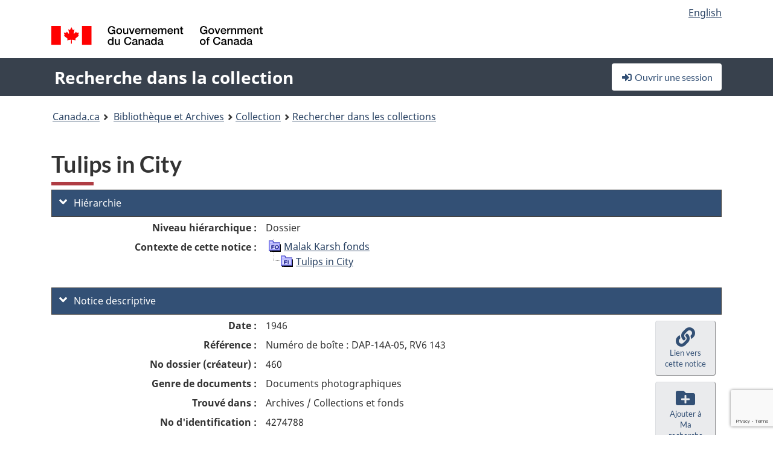

--- FILE ---
content_type: text/html; charset=utf-8
request_url: https://www.google.com/recaptcha/api2/anchor?ar=1&k=6LfVTMAUAAAAAIVaMvsLKTrsF2WqIPReqgNDrBDK&co=aHR0cHM6Ly9yZWNoZXJjaGUtY29sbGVjdGlvbi1zZWFyY2guYmFjLWxhYy5nYy5jYTo0NDM.&hl=en&v=N67nZn4AqZkNcbeMu4prBgzg&size=invisible&anchor-ms=20000&execute-ms=30000&cb=hn6q4uw8gle3
body_size: 48593
content:
<!DOCTYPE HTML><html dir="ltr" lang="en"><head><meta http-equiv="Content-Type" content="text/html; charset=UTF-8">
<meta http-equiv="X-UA-Compatible" content="IE=edge">
<title>reCAPTCHA</title>
<style type="text/css">
/* cyrillic-ext */
@font-face {
  font-family: 'Roboto';
  font-style: normal;
  font-weight: 400;
  font-stretch: 100%;
  src: url(//fonts.gstatic.com/s/roboto/v48/KFO7CnqEu92Fr1ME7kSn66aGLdTylUAMa3GUBHMdazTgWw.woff2) format('woff2');
  unicode-range: U+0460-052F, U+1C80-1C8A, U+20B4, U+2DE0-2DFF, U+A640-A69F, U+FE2E-FE2F;
}
/* cyrillic */
@font-face {
  font-family: 'Roboto';
  font-style: normal;
  font-weight: 400;
  font-stretch: 100%;
  src: url(//fonts.gstatic.com/s/roboto/v48/KFO7CnqEu92Fr1ME7kSn66aGLdTylUAMa3iUBHMdazTgWw.woff2) format('woff2');
  unicode-range: U+0301, U+0400-045F, U+0490-0491, U+04B0-04B1, U+2116;
}
/* greek-ext */
@font-face {
  font-family: 'Roboto';
  font-style: normal;
  font-weight: 400;
  font-stretch: 100%;
  src: url(//fonts.gstatic.com/s/roboto/v48/KFO7CnqEu92Fr1ME7kSn66aGLdTylUAMa3CUBHMdazTgWw.woff2) format('woff2');
  unicode-range: U+1F00-1FFF;
}
/* greek */
@font-face {
  font-family: 'Roboto';
  font-style: normal;
  font-weight: 400;
  font-stretch: 100%;
  src: url(//fonts.gstatic.com/s/roboto/v48/KFO7CnqEu92Fr1ME7kSn66aGLdTylUAMa3-UBHMdazTgWw.woff2) format('woff2');
  unicode-range: U+0370-0377, U+037A-037F, U+0384-038A, U+038C, U+038E-03A1, U+03A3-03FF;
}
/* math */
@font-face {
  font-family: 'Roboto';
  font-style: normal;
  font-weight: 400;
  font-stretch: 100%;
  src: url(//fonts.gstatic.com/s/roboto/v48/KFO7CnqEu92Fr1ME7kSn66aGLdTylUAMawCUBHMdazTgWw.woff2) format('woff2');
  unicode-range: U+0302-0303, U+0305, U+0307-0308, U+0310, U+0312, U+0315, U+031A, U+0326-0327, U+032C, U+032F-0330, U+0332-0333, U+0338, U+033A, U+0346, U+034D, U+0391-03A1, U+03A3-03A9, U+03B1-03C9, U+03D1, U+03D5-03D6, U+03F0-03F1, U+03F4-03F5, U+2016-2017, U+2034-2038, U+203C, U+2040, U+2043, U+2047, U+2050, U+2057, U+205F, U+2070-2071, U+2074-208E, U+2090-209C, U+20D0-20DC, U+20E1, U+20E5-20EF, U+2100-2112, U+2114-2115, U+2117-2121, U+2123-214F, U+2190, U+2192, U+2194-21AE, U+21B0-21E5, U+21F1-21F2, U+21F4-2211, U+2213-2214, U+2216-22FF, U+2308-230B, U+2310, U+2319, U+231C-2321, U+2336-237A, U+237C, U+2395, U+239B-23B7, U+23D0, U+23DC-23E1, U+2474-2475, U+25AF, U+25B3, U+25B7, U+25BD, U+25C1, U+25CA, U+25CC, U+25FB, U+266D-266F, U+27C0-27FF, U+2900-2AFF, U+2B0E-2B11, U+2B30-2B4C, U+2BFE, U+3030, U+FF5B, U+FF5D, U+1D400-1D7FF, U+1EE00-1EEFF;
}
/* symbols */
@font-face {
  font-family: 'Roboto';
  font-style: normal;
  font-weight: 400;
  font-stretch: 100%;
  src: url(//fonts.gstatic.com/s/roboto/v48/KFO7CnqEu92Fr1ME7kSn66aGLdTylUAMaxKUBHMdazTgWw.woff2) format('woff2');
  unicode-range: U+0001-000C, U+000E-001F, U+007F-009F, U+20DD-20E0, U+20E2-20E4, U+2150-218F, U+2190, U+2192, U+2194-2199, U+21AF, U+21E6-21F0, U+21F3, U+2218-2219, U+2299, U+22C4-22C6, U+2300-243F, U+2440-244A, U+2460-24FF, U+25A0-27BF, U+2800-28FF, U+2921-2922, U+2981, U+29BF, U+29EB, U+2B00-2BFF, U+4DC0-4DFF, U+FFF9-FFFB, U+10140-1018E, U+10190-1019C, U+101A0, U+101D0-101FD, U+102E0-102FB, U+10E60-10E7E, U+1D2C0-1D2D3, U+1D2E0-1D37F, U+1F000-1F0FF, U+1F100-1F1AD, U+1F1E6-1F1FF, U+1F30D-1F30F, U+1F315, U+1F31C, U+1F31E, U+1F320-1F32C, U+1F336, U+1F378, U+1F37D, U+1F382, U+1F393-1F39F, U+1F3A7-1F3A8, U+1F3AC-1F3AF, U+1F3C2, U+1F3C4-1F3C6, U+1F3CA-1F3CE, U+1F3D4-1F3E0, U+1F3ED, U+1F3F1-1F3F3, U+1F3F5-1F3F7, U+1F408, U+1F415, U+1F41F, U+1F426, U+1F43F, U+1F441-1F442, U+1F444, U+1F446-1F449, U+1F44C-1F44E, U+1F453, U+1F46A, U+1F47D, U+1F4A3, U+1F4B0, U+1F4B3, U+1F4B9, U+1F4BB, U+1F4BF, U+1F4C8-1F4CB, U+1F4D6, U+1F4DA, U+1F4DF, U+1F4E3-1F4E6, U+1F4EA-1F4ED, U+1F4F7, U+1F4F9-1F4FB, U+1F4FD-1F4FE, U+1F503, U+1F507-1F50B, U+1F50D, U+1F512-1F513, U+1F53E-1F54A, U+1F54F-1F5FA, U+1F610, U+1F650-1F67F, U+1F687, U+1F68D, U+1F691, U+1F694, U+1F698, U+1F6AD, U+1F6B2, U+1F6B9-1F6BA, U+1F6BC, U+1F6C6-1F6CF, U+1F6D3-1F6D7, U+1F6E0-1F6EA, U+1F6F0-1F6F3, U+1F6F7-1F6FC, U+1F700-1F7FF, U+1F800-1F80B, U+1F810-1F847, U+1F850-1F859, U+1F860-1F887, U+1F890-1F8AD, U+1F8B0-1F8BB, U+1F8C0-1F8C1, U+1F900-1F90B, U+1F93B, U+1F946, U+1F984, U+1F996, U+1F9E9, U+1FA00-1FA6F, U+1FA70-1FA7C, U+1FA80-1FA89, U+1FA8F-1FAC6, U+1FACE-1FADC, U+1FADF-1FAE9, U+1FAF0-1FAF8, U+1FB00-1FBFF;
}
/* vietnamese */
@font-face {
  font-family: 'Roboto';
  font-style: normal;
  font-weight: 400;
  font-stretch: 100%;
  src: url(//fonts.gstatic.com/s/roboto/v48/KFO7CnqEu92Fr1ME7kSn66aGLdTylUAMa3OUBHMdazTgWw.woff2) format('woff2');
  unicode-range: U+0102-0103, U+0110-0111, U+0128-0129, U+0168-0169, U+01A0-01A1, U+01AF-01B0, U+0300-0301, U+0303-0304, U+0308-0309, U+0323, U+0329, U+1EA0-1EF9, U+20AB;
}
/* latin-ext */
@font-face {
  font-family: 'Roboto';
  font-style: normal;
  font-weight: 400;
  font-stretch: 100%;
  src: url(//fonts.gstatic.com/s/roboto/v48/KFO7CnqEu92Fr1ME7kSn66aGLdTylUAMa3KUBHMdazTgWw.woff2) format('woff2');
  unicode-range: U+0100-02BA, U+02BD-02C5, U+02C7-02CC, U+02CE-02D7, U+02DD-02FF, U+0304, U+0308, U+0329, U+1D00-1DBF, U+1E00-1E9F, U+1EF2-1EFF, U+2020, U+20A0-20AB, U+20AD-20C0, U+2113, U+2C60-2C7F, U+A720-A7FF;
}
/* latin */
@font-face {
  font-family: 'Roboto';
  font-style: normal;
  font-weight: 400;
  font-stretch: 100%;
  src: url(//fonts.gstatic.com/s/roboto/v48/KFO7CnqEu92Fr1ME7kSn66aGLdTylUAMa3yUBHMdazQ.woff2) format('woff2');
  unicode-range: U+0000-00FF, U+0131, U+0152-0153, U+02BB-02BC, U+02C6, U+02DA, U+02DC, U+0304, U+0308, U+0329, U+2000-206F, U+20AC, U+2122, U+2191, U+2193, U+2212, U+2215, U+FEFF, U+FFFD;
}
/* cyrillic-ext */
@font-face {
  font-family: 'Roboto';
  font-style: normal;
  font-weight: 500;
  font-stretch: 100%;
  src: url(//fonts.gstatic.com/s/roboto/v48/KFO7CnqEu92Fr1ME7kSn66aGLdTylUAMa3GUBHMdazTgWw.woff2) format('woff2');
  unicode-range: U+0460-052F, U+1C80-1C8A, U+20B4, U+2DE0-2DFF, U+A640-A69F, U+FE2E-FE2F;
}
/* cyrillic */
@font-face {
  font-family: 'Roboto';
  font-style: normal;
  font-weight: 500;
  font-stretch: 100%;
  src: url(//fonts.gstatic.com/s/roboto/v48/KFO7CnqEu92Fr1ME7kSn66aGLdTylUAMa3iUBHMdazTgWw.woff2) format('woff2');
  unicode-range: U+0301, U+0400-045F, U+0490-0491, U+04B0-04B1, U+2116;
}
/* greek-ext */
@font-face {
  font-family: 'Roboto';
  font-style: normal;
  font-weight: 500;
  font-stretch: 100%;
  src: url(//fonts.gstatic.com/s/roboto/v48/KFO7CnqEu92Fr1ME7kSn66aGLdTylUAMa3CUBHMdazTgWw.woff2) format('woff2');
  unicode-range: U+1F00-1FFF;
}
/* greek */
@font-face {
  font-family: 'Roboto';
  font-style: normal;
  font-weight: 500;
  font-stretch: 100%;
  src: url(//fonts.gstatic.com/s/roboto/v48/KFO7CnqEu92Fr1ME7kSn66aGLdTylUAMa3-UBHMdazTgWw.woff2) format('woff2');
  unicode-range: U+0370-0377, U+037A-037F, U+0384-038A, U+038C, U+038E-03A1, U+03A3-03FF;
}
/* math */
@font-face {
  font-family: 'Roboto';
  font-style: normal;
  font-weight: 500;
  font-stretch: 100%;
  src: url(//fonts.gstatic.com/s/roboto/v48/KFO7CnqEu92Fr1ME7kSn66aGLdTylUAMawCUBHMdazTgWw.woff2) format('woff2');
  unicode-range: U+0302-0303, U+0305, U+0307-0308, U+0310, U+0312, U+0315, U+031A, U+0326-0327, U+032C, U+032F-0330, U+0332-0333, U+0338, U+033A, U+0346, U+034D, U+0391-03A1, U+03A3-03A9, U+03B1-03C9, U+03D1, U+03D5-03D6, U+03F0-03F1, U+03F4-03F5, U+2016-2017, U+2034-2038, U+203C, U+2040, U+2043, U+2047, U+2050, U+2057, U+205F, U+2070-2071, U+2074-208E, U+2090-209C, U+20D0-20DC, U+20E1, U+20E5-20EF, U+2100-2112, U+2114-2115, U+2117-2121, U+2123-214F, U+2190, U+2192, U+2194-21AE, U+21B0-21E5, U+21F1-21F2, U+21F4-2211, U+2213-2214, U+2216-22FF, U+2308-230B, U+2310, U+2319, U+231C-2321, U+2336-237A, U+237C, U+2395, U+239B-23B7, U+23D0, U+23DC-23E1, U+2474-2475, U+25AF, U+25B3, U+25B7, U+25BD, U+25C1, U+25CA, U+25CC, U+25FB, U+266D-266F, U+27C0-27FF, U+2900-2AFF, U+2B0E-2B11, U+2B30-2B4C, U+2BFE, U+3030, U+FF5B, U+FF5D, U+1D400-1D7FF, U+1EE00-1EEFF;
}
/* symbols */
@font-face {
  font-family: 'Roboto';
  font-style: normal;
  font-weight: 500;
  font-stretch: 100%;
  src: url(//fonts.gstatic.com/s/roboto/v48/KFO7CnqEu92Fr1ME7kSn66aGLdTylUAMaxKUBHMdazTgWw.woff2) format('woff2');
  unicode-range: U+0001-000C, U+000E-001F, U+007F-009F, U+20DD-20E0, U+20E2-20E4, U+2150-218F, U+2190, U+2192, U+2194-2199, U+21AF, U+21E6-21F0, U+21F3, U+2218-2219, U+2299, U+22C4-22C6, U+2300-243F, U+2440-244A, U+2460-24FF, U+25A0-27BF, U+2800-28FF, U+2921-2922, U+2981, U+29BF, U+29EB, U+2B00-2BFF, U+4DC0-4DFF, U+FFF9-FFFB, U+10140-1018E, U+10190-1019C, U+101A0, U+101D0-101FD, U+102E0-102FB, U+10E60-10E7E, U+1D2C0-1D2D3, U+1D2E0-1D37F, U+1F000-1F0FF, U+1F100-1F1AD, U+1F1E6-1F1FF, U+1F30D-1F30F, U+1F315, U+1F31C, U+1F31E, U+1F320-1F32C, U+1F336, U+1F378, U+1F37D, U+1F382, U+1F393-1F39F, U+1F3A7-1F3A8, U+1F3AC-1F3AF, U+1F3C2, U+1F3C4-1F3C6, U+1F3CA-1F3CE, U+1F3D4-1F3E0, U+1F3ED, U+1F3F1-1F3F3, U+1F3F5-1F3F7, U+1F408, U+1F415, U+1F41F, U+1F426, U+1F43F, U+1F441-1F442, U+1F444, U+1F446-1F449, U+1F44C-1F44E, U+1F453, U+1F46A, U+1F47D, U+1F4A3, U+1F4B0, U+1F4B3, U+1F4B9, U+1F4BB, U+1F4BF, U+1F4C8-1F4CB, U+1F4D6, U+1F4DA, U+1F4DF, U+1F4E3-1F4E6, U+1F4EA-1F4ED, U+1F4F7, U+1F4F9-1F4FB, U+1F4FD-1F4FE, U+1F503, U+1F507-1F50B, U+1F50D, U+1F512-1F513, U+1F53E-1F54A, U+1F54F-1F5FA, U+1F610, U+1F650-1F67F, U+1F687, U+1F68D, U+1F691, U+1F694, U+1F698, U+1F6AD, U+1F6B2, U+1F6B9-1F6BA, U+1F6BC, U+1F6C6-1F6CF, U+1F6D3-1F6D7, U+1F6E0-1F6EA, U+1F6F0-1F6F3, U+1F6F7-1F6FC, U+1F700-1F7FF, U+1F800-1F80B, U+1F810-1F847, U+1F850-1F859, U+1F860-1F887, U+1F890-1F8AD, U+1F8B0-1F8BB, U+1F8C0-1F8C1, U+1F900-1F90B, U+1F93B, U+1F946, U+1F984, U+1F996, U+1F9E9, U+1FA00-1FA6F, U+1FA70-1FA7C, U+1FA80-1FA89, U+1FA8F-1FAC6, U+1FACE-1FADC, U+1FADF-1FAE9, U+1FAF0-1FAF8, U+1FB00-1FBFF;
}
/* vietnamese */
@font-face {
  font-family: 'Roboto';
  font-style: normal;
  font-weight: 500;
  font-stretch: 100%;
  src: url(//fonts.gstatic.com/s/roboto/v48/KFO7CnqEu92Fr1ME7kSn66aGLdTylUAMa3OUBHMdazTgWw.woff2) format('woff2');
  unicode-range: U+0102-0103, U+0110-0111, U+0128-0129, U+0168-0169, U+01A0-01A1, U+01AF-01B0, U+0300-0301, U+0303-0304, U+0308-0309, U+0323, U+0329, U+1EA0-1EF9, U+20AB;
}
/* latin-ext */
@font-face {
  font-family: 'Roboto';
  font-style: normal;
  font-weight: 500;
  font-stretch: 100%;
  src: url(//fonts.gstatic.com/s/roboto/v48/KFO7CnqEu92Fr1ME7kSn66aGLdTylUAMa3KUBHMdazTgWw.woff2) format('woff2');
  unicode-range: U+0100-02BA, U+02BD-02C5, U+02C7-02CC, U+02CE-02D7, U+02DD-02FF, U+0304, U+0308, U+0329, U+1D00-1DBF, U+1E00-1E9F, U+1EF2-1EFF, U+2020, U+20A0-20AB, U+20AD-20C0, U+2113, U+2C60-2C7F, U+A720-A7FF;
}
/* latin */
@font-face {
  font-family: 'Roboto';
  font-style: normal;
  font-weight: 500;
  font-stretch: 100%;
  src: url(//fonts.gstatic.com/s/roboto/v48/KFO7CnqEu92Fr1ME7kSn66aGLdTylUAMa3yUBHMdazQ.woff2) format('woff2');
  unicode-range: U+0000-00FF, U+0131, U+0152-0153, U+02BB-02BC, U+02C6, U+02DA, U+02DC, U+0304, U+0308, U+0329, U+2000-206F, U+20AC, U+2122, U+2191, U+2193, U+2212, U+2215, U+FEFF, U+FFFD;
}
/* cyrillic-ext */
@font-face {
  font-family: 'Roboto';
  font-style: normal;
  font-weight: 900;
  font-stretch: 100%;
  src: url(//fonts.gstatic.com/s/roboto/v48/KFO7CnqEu92Fr1ME7kSn66aGLdTylUAMa3GUBHMdazTgWw.woff2) format('woff2');
  unicode-range: U+0460-052F, U+1C80-1C8A, U+20B4, U+2DE0-2DFF, U+A640-A69F, U+FE2E-FE2F;
}
/* cyrillic */
@font-face {
  font-family: 'Roboto';
  font-style: normal;
  font-weight: 900;
  font-stretch: 100%;
  src: url(//fonts.gstatic.com/s/roboto/v48/KFO7CnqEu92Fr1ME7kSn66aGLdTylUAMa3iUBHMdazTgWw.woff2) format('woff2');
  unicode-range: U+0301, U+0400-045F, U+0490-0491, U+04B0-04B1, U+2116;
}
/* greek-ext */
@font-face {
  font-family: 'Roboto';
  font-style: normal;
  font-weight: 900;
  font-stretch: 100%;
  src: url(//fonts.gstatic.com/s/roboto/v48/KFO7CnqEu92Fr1ME7kSn66aGLdTylUAMa3CUBHMdazTgWw.woff2) format('woff2');
  unicode-range: U+1F00-1FFF;
}
/* greek */
@font-face {
  font-family: 'Roboto';
  font-style: normal;
  font-weight: 900;
  font-stretch: 100%;
  src: url(//fonts.gstatic.com/s/roboto/v48/KFO7CnqEu92Fr1ME7kSn66aGLdTylUAMa3-UBHMdazTgWw.woff2) format('woff2');
  unicode-range: U+0370-0377, U+037A-037F, U+0384-038A, U+038C, U+038E-03A1, U+03A3-03FF;
}
/* math */
@font-face {
  font-family: 'Roboto';
  font-style: normal;
  font-weight: 900;
  font-stretch: 100%;
  src: url(//fonts.gstatic.com/s/roboto/v48/KFO7CnqEu92Fr1ME7kSn66aGLdTylUAMawCUBHMdazTgWw.woff2) format('woff2');
  unicode-range: U+0302-0303, U+0305, U+0307-0308, U+0310, U+0312, U+0315, U+031A, U+0326-0327, U+032C, U+032F-0330, U+0332-0333, U+0338, U+033A, U+0346, U+034D, U+0391-03A1, U+03A3-03A9, U+03B1-03C9, U+03D1, U+03D5-03D6, U+03F0-03F1, U+03F4-03F5, U+2016-2017, U+2034-2038, U+203C, U+2040, U+2043, U+2047, U+2050, U+2057, U+205F, U+2070-2071, U+2074-208E, U+2090-209C, U+20D0-20DC, U+20E1, U+20E5-20EF, U+2100-2112, U+2114-2115, U+2117-2121, U+2123-214F, U+2190, U+2192, U+2194-21AE, U+21B0-21E5, U+21F1-21F2, U+21F4-2211, U+2213-2214, U+2216-22FF, U+2308-230B, U+2310, U+2319, U+231C-2321, U+2336-237A, U+237C, U+2395, U+239B-23B7, U+23D0, U+23DC-23E1, U+2474-2475, U+25AF, U+25B3, U+25B7, U+25BD, U+25C1, U+25CA, U+25CC, U+25FB, U+266D-266F, U+27C0-27FF, U+2900-2AFF, U+2B0E-2B11, U+2B30-2B4C, U+2BFE, U+3030, U+FF5B, U+FF5D, U+1D400-1D7FF, U+1EE00-1EEFF;
}
/* symbols */
@font-face {
  font-family: 'Roboto';
  font-style: normal;
  font-weight: 900;
  font-stretch: 100%;
  src: url(//fonts.gstatic.com/s/roboto/v48/KFO7CnqEu92Fr1ME7kSn66aGLdTylUAMaxKUBHMdazTgWw.woff2) format('woff2');
  unicode-range: U+0001-000C, U+000E-001F, U+007F-009F, U+20DD-20E0, U+20E2-20E4, U+2150-218F, U+2190, U+2192, U+2194-2199, U+21AF, U+21E6-21F0, U+21F3, U+2218-2219, U+2299, U+22C4-22C6, U+2300-243F, U+2440-244A, U+2460-24FF, U+25A0-27BF, U+2800-28FF, U+2921-2922, U+2981, U+29BF, U+29EB, U+2B00-2BFF, U+4DC0-4DFF, U+FFF9-FFFB, U+10140-1018E, U+10190-1019C, U+101A0, U+101D0-101FD, U+102E0-102FB, U+10E60-10E7E, U+1D2C0-1D2D3, U+1D2E0-1D37F, U+1F000-1F0FF, U+1F100-1F1AD, U+1F1E6-1F1FF, U+1F30D-1F30F, U+1F315, U+1F31C, U+1F31E, U+1F320-1F32C, U+1F336, U+1F378, U+1F37D, U+1F382, U+1F393-1F39F, U+1F3A7-1F3A8, U+1F3AC-1F3AF, U+1F3C2, U+1F3C4-1F3C6, U+1F3CA-1F3CE, U+1F3D4-1F3E0, U+1F3ED, U+1F3F1-1F3F3, U+1F3F5-1F3F7, U+1F408, U+1F415, U+1F41F, U+1F426, U+1F43F, U+1F441-1F442, U+1F444, U+1F446-1F449, U+1F44C-1F44E, U+1F453, U+1F46A, U+1F47D, U+1F4A3, U+1F4B0, U+1F4B3, U+1F4B9, U+1F4BB, U+1F4BF, U+1F4C8-1F4CB, U+1F4D6, U+1F4DA, U+1F4DF, U+1F4E3-1F4E6, U+1F4EA-1F4ED, U+1F4F7, U+1F4F9-1F4FB, U+1F4FD-1F4FE, U+1F503, U+1F507-1F50B, U+1F50D, U+1F512-1F513, U+1F53E-1F54A, U+1F54F-1F5FA, U+1F610, U+1F650-1F67F, U+1F687, U+1F68D, U+1F691, U+1F694, U+1F698, U+1F6AD, U+1F6B2, U+1F6B9-1F6BA, U+1F6BC, U+1F6C6-1F6CF, U+1F6D3-1F6D7, U+1F6E0-1F6EA, U+1F6F0-1F6F3, U+1F6F7-1F6FC, U+1F700-1F7FF, U+1F800-1F80B, U+1F810-1F847, U+1F850-1F859, U+1F860-1F887, U+1F890-1F8AD, U+1F8B0-1F8BB, U+1F8C0-1F8C1, U+1F900-1F90B, U+1F93B, U+1F946, U+1F984, U+1F996, U+1F9E9, U+1FA00-1FA6F, U+1FA70-1FA7C, U+1FA80-1FA89, U+1FA8F-1FAC6, U+1FACE-1FADC, U+1FADF-1FAE9, U+1FAF0-1FAF8, U+1FB00-1FBFF;
}
/* vietnamese */
@font-face {
  font-family: 'Roboto';
  font-style: normal;
  font-weight: 900;
  font-stretch: 100%;
  src: url(//fonts.gstatic.com/s/roboto/v48/KFO7CnqEu92Fr1ME7kSn66aGLdTylUAMa3OUBHMdazTgWw.woff2) format('woff2');
  unicode-range: U+0102-0103, U+0110-0111, U+0128-0129, U+0168-0169, U+01A0-01A1, U+01AF-01B0, U+0300-0301, U+0303-0304, U+0308-0309, U+0323, U+0329, U+1EA0-1EF9, U+20AB;
}
/* latin-ext */
@font-face {
  font-family: 'Roboto';
  font-style: normal;
  font-weight: 900;
  font-stretch: 100%;
  src: url(//fonts.gstatic.com/s/roboto/v48/KFO7CnqEu92Fr1ME7kSn66aGLdTylUAMa3KUBHMdazTgWw.woff2) format('woff2');
  unicode-range: U+0100-02BA, U+02BD-02C5, U+02C7-02CC, U+02CE-02D7, U+02DD-02FF, U+0304, U+0308, U+0329, U+1D00-1DBF, U+1E00-1E9F, U+1EF2-1EFF, U+2020, U+20A0-20AB, U+20AD-20C0, U+2113, U+2C60-2C7F, U+A720-A7FF;
}
/* latin */
@font-face {
  font-family: 'Roboto';
  font-style: normal;
  font-weight: 900;
  font-stretch: 100%;
  src: url(//fonts.gstatic.com/s/roboto/v48/KFO7CnqEu92Fr1ME7kSn66aGLdTylUAMa3yUBHMdazQ.woff2) format('woff2');
  unicode-range: U+0000-00FF, U+0131, U+0152-0153, U+02BB-02BC, U+02C6, U+02DA, U+02DC, U+0304, U+0308, U+0329, U+2000-206F, U+20AC, U+2122, U+2191, U+2193, U+2212, U+2215, U+FEFF, U+FFFD;
}

</style>
<link rel="stylesheet" type="text/css" href="https://www.gstatic.com/recaptcha/releases/N67nZn4AqZkNcbeMu4prBgzg/styles__ltr.css">
<script nonce="RcQtc_tc8hSOGnLufw2b8A" type="text/javascript">window['__recaptcha_api'] = 'https://www.google.com/recaptcha/api2/';</script>
<script type="text/javascript" src="https://www.gstatic.com/recaptcha/releases/N67nZn4AqZkNcbeMu4prBgzg/recaptcha__en.js" nonce="RcQtc_tc8hSOGnLufw2b8A">
      
    </script></head>
<body><div id="rc-anchor-alert" class="rc-anchor-alert"></div>
<input type="hidden" id="recaptcha-token" value="[base64]">
<script type="text/javascript" nonce="RcQtc_tc8hSOGnLufw2b8A">
      recaptcha.anchor.Main.init("[\x22ainput\x22,[\x22bgdata\x22,\x22\x22,\[base64]/[base64]/[base64]/[base64]/[base64]/UltsKytdPUU6KEU8MjA0OD9SW2wrK109RT4+NnwxOTI6KChFJjY0NTEyKT09NTUyOTYmJk0rMTxjLmxlbmd0aCYmKGMuY2hhckNvZGVBdChNKzEpJjY0NTEyKT09NTYzMjA/[base64]/[base64]/[base64]/[base64]/[base64]/[base64]/[base64]\x22,\[base64]\x22,\x22ScKfEsOSw7ckDcKSIsOVwq9VwrcRbiReYlcoRMKkwpPDmyXCgWIwKF/Dp8KPwpzDosOzwr7DosKcMS0Fw58hCcOjIlnDj8KSw5FSw43CtMOnEMOBwr/CqmYRwrHCk8Oxw6ldNgxlwqnDi8KidzxJXGTDmsOmwo7Dgy5FLcK/worDjcO4wrjCmsKELwjDiUzDrsOTMcOYw7hsS0s6YSrDpVpxwo/DlWpwfsOXwozCicOYUDsRwpA2wp/[base64]/[base64]/ClMO8wpvDscOQBsOwGcOWwpZkZ0tecsKpw5LCv8K6asO9M1xHOMOPw7tNw4jDsmxnwpDDq8OgwoMUwqtww5XCsDbDjHnDuVzCo8KHccKWWh9ewpHDk1/Dogkkd0XCnCzCicOywr7Do8OQUXpswr/Dh8KpYUfClMOjw7lrw7tSdcKAL8OMK8KOwotOT8OFw5how5HDiEVNAjp6EcOvw7p+LsOaZig8O3s1TMKhYsO9wrESw5omwpNbc8OsKMKAAcOsS0/Cqj1Zw4Z+w7/[base64]/GFo0wopTw4DDjTEEw5tEVMOgwp3DkMOCwrFlfMK9eQBUwpksV8OMw73DsAPDr2V9MgFlwrEcwrbDu8KLw4/DtcKPw5TDiMKXXMOFwqzDuno8EsKKC8Kdw6JtwozDgMObckrDhcORMwfClsK4TcOyKSJfw7nCgCXCt1/Ds8KlwqjDnMK7WyF3JMOnw744HUx0wqbCtzgQX8K1w6LCpMO9JW/CtjljaEDCuQzDssO6wpXDqh7Dl8KKw63CiTLClSzDiBwmWcOZSWgEJx7DhzlaKVURwrvCpcOKI3dqfWPCrcOAwokYATcubgfCt8OUwrrDpsK2wofClwjDo8KTw7bCuFFywprDrMK5w4bCqMKsDXbDuMKew512w58Ow4fDqcOBw5Iow7F6F1peFMOeR3LDkg/Dm8OhecK9JMKHw4/DtcOjMcOBw4lMCcOaGVjCsgMsw4k4dMONWsK3eXpEw60kAMOzClTDvsOWHxDDocO8PMOBDDHCp31hRzzCvUPDuycCAcOGR0tDwoDDuSvCucONwr4iw5dHwrfDqMO/w6p+QkXDiMODwo7DjUXDt8KBVsKpw43DvUXCuW3Dl8OBw7XDvRRdN8KeCh3CpSPDtsO/w7LCrTQTU3LCpkTDnsOFLMKew4zDsgDColzCpSpAw7jCjsKfeEbCrjsXQx3DqsO2fsKTJE/[base64]/CoD3DpsOEwqjCtGAUwqLDiMObPGJPw5PDuGjCo3LDgWnDnF1Xwqsmw6wDw5UNNT52N1dUA8OIJMOzwolZw4PCgFhPKGARw5bCtcO5MsO8WEwPwp/DssKTw7jDuMOYwq0Rw4jDr8OADMK8wr7CiMOjUQ8jwpvCmW3CmjvCoE/CuTbChXTCh2ozUX86wp1kwobCq25XwqTCu8OUwqDDqsOnwqk3w6g9CcOmwoNVNl83w51KNMOywoRHw7sQVDopwpMkIQrCp8OWHChPwqXDvS3DucKswoXCjcKZwovDrcKeMcKGCsKXwpYpBjxLCATCtcKKQsO3QMKpMcKMwqnDgF7CqjXDlRR+a0hUMMKqRQ/CoQ/Cm2LDgcO/[base64]/CumPDk1rCl8KTWsO5wo5jUsK5w4ceYcOhCMKXbQ7DnsKGI2/CjyLCtMOEHgrCnHo3wok+wqrDmcOKFRPCoMKKw5VPwqXCr2vDh2LCo8KJJAodZcK3ccKQw7TDjcKnZ8OAeBxCGwQywq7Cnm3CmsOAworCtcOkZMO7BxPCty95wqTCo8OewqjDgsKeIjXCgWoSwpHCssKCw7R4ZDfCsy8kw4lfw6HCry4+McKFYh/Dk8OKwrZHdVJVScKfw40Sw7PCp8KIwokXwp3Cmiwbw7kjBsOuVMOvwp1Rw6jDhMOdwoXCkWgfEQ3Dug1wPsOKw4bDoGUkIsOoPMKawpjCq2pzHgPCmMKbAjvCgD88EsODw5HDpsKHNxLDk03CvcO4LMOCAnzDtMO8McOAw4TDsxlJw67CnsOFYMOQXMOKwqDCjRdQXj/DgALCsExMw6YHwonCscKaH8KpR8KHwoFGCktywqPCiMKUw6LCssOLwqEqdjgYHMKPB8OVwqBlW1xkwqFVw5bDsMOmw7AcwrDDqQ9gwrzChWcYw43DpcOrPWfDt8Oew4JLw7LDtzjDk1/DrcOCw59rwq7CjEXDisOPw5YQDsONbHHDlMK5w7RoA8KkFMKIwoEZw64DLMOiwotpw7kqDQvDvhgvwrZVZjjChjJmOR3CixnCoE8vwqVVw4rDkENnA8OUAMK/HDzChMOCwoLCuGB6wqDDlsOKAsOVDcKqZV0YwoXCqcKuFcKTwrAmwqsfwpzDtyHCgGc5JnE+XcO2w58CM8OPw5zDmsKdw48YQy4Nwp/DvB/[base64]/wpwrw6s2wpHCvsKLw6XChlASw53DmHA6VcOAwoYGCcOmFUEpZsOmw53DlcOmw7HDpH3Dj8KwwrjCpFjDh3nCswbDq8KRMlPDlDPCi1LDsx1gwoBtwo5wwpvDoAcfwqrCkXBXw5PDkQXCkQ3CuDTDucK7w6wXw5jDtsKrGE/Cu3TDukBhKXvDpsO9w6zCvcOwKcKMw7Y4woDDtjAyw5nCuXdFZMKlw4fCncO7RMKawp8owrPDkMO8GMK2wrLCpinDiMO6F0NqFiBYw4bCjDvCgsKvwpBrw4/CpMKgwqLCtcKUw4QuYAYSwpUgwpBYKiEmZcKCIw/CnT0TdsObwrwww4h6w5jDpA7CjMOhDXHDpcKlwoZKw50OEcOwwqPCn3hOCsKSwqdKbHjDtDF2w5nDsQTDjsKAJ8KWCsKGAsOTw6Ynw5zCtMOvP8KOwoDCs8OMC003woI+wprDh8ObUsOBwqVhwqvDgMKOwrgpf3TCusKxUcKoOsOxM2Nzwr9XcGl/wprDtcK6w6JNGsKnDsO6CcKrw7rDl3DCk3hfw6DDrMO+w7/DujjCpks4w5YOZHXCryNYbcOvw7NYw4nDt8KRXAgwVsOGKcO8wpLDncK9w4jCt8OXKDrCg8OMSsKTw4jDoxPCvcKNEkpWwociwpnDj8KZw4lzI8KzWVfDpcKdw6TCt1/[base64]/Cj8KUw6XDkgXCo8OwwobDjMK6IkYww4ZTw5JtbcOWSibDq8KgazLDq8OpKHXCghbDoMKBN8OkfAQSwpTCtE8Vw7UCwp9EwovCtiTCgMK+DsK4w4AiUBozD8OJWcKJHm/CjFxEw64iTlBBw57CscKMT3TCgFLDpMKFL37Cp8OodEghQMKYw4/Dnzxzw4vCncKDw4TCjwwYe8OpSSsxShA/w6InR1h9esO0wp1PPG1of0nDmsKAw7vCrMKOw55RWzghwqbCkgnChDXDp8OOw7IlJ8KmBFZmwp58IsKCw5sCOsO5w7sYwp/Dm0HCksOgG8KGX8K1HMOXYcK8RsOmwrQBHwLCkGfDrwMuwoNrwolkLFQ9TcKKG8OKU8OgTcOgdMOiwp/[base64]/[base64]/DgcOfw73Di1cwPT5uFBLCnsOZRsKoTxwOwrw/AMOsw7FQKsOlJMOvwoAfCXhjwqPDqMOMX2/Dl8KYw4xww4nDuMKww4LDjE3DvsOjwoJAKsKEaHfCn8OLw4PDhUxXLsOJwotBwrjDsBVMw6TDpMKzwpTCmsKow5sAw6jClMOCwqRnAQRqH0o+TRPCoyFqEWUdWi0PwqVtw7F/ccOFw6MMOxjDnsOOAMKywoMFw54Dw43CssKxQi9oc3nDsHdDwpvDiAwew63DkMOQUcKpDxvDt8OMYV/[base64]/Doyk2wp3CssKkVsOZw5dGVcKVw4rDtsO0w5HCghzCvMK7wptVKkrCn8KwMcKVWMKRazQUChVVXgfCrMKfwrbCoBDDqcOwwrFXfMK+wokCCcOoVsO4GsKgKFrDqG/CssKLH3TDmMKLPlM1dsKKMVJnZMOpEw/[base64]/w5JyMcORbsKUw7VpZHHDmjTCiEXDoVzDucOjNQjDml4Pw7LDnzrCocOnWXNNw7XCv8Olw756w5J4EnJYcgVRMcKQw7hiw5oXw7HCoiRgw7Mhw5thwoIfwq/CvMK6AcOjFXRgIMKJwoNdGsKAw7fDhcKgw7ZEbsOiw5x3CHYEX8KkSHnCrMO3woxqw5pUw7DDiMOFJsK4TnXDpsK+wrYDEMOyf3kGAMKDGRRVGxRkXMKUNXfDgTTDmh5PLAXCnmMwwrwlwoksw4nCqsKowq/CvcK9OcKxGFTDmFPDnzYsL8K6U8KmTDQbw4nDpTZBXMKww4prwpBswo9lwp4bw6XDjcOFTcOyccK4aDEfwqYiwp4VwqfDoFweNHDDn3RhBWxPwqVlPjYLwoRjTDnDhsOeIxg3Sm4ww4fCsyRkRMKTw7oOw7XClsO8Kgtpw7/[base64]/[base64]/[base64]/CsVbDlsOSwo4EDcK8w6HClGHDnsKzVcKCw4wYFcOAwpPDoQnCpUHDi8Kvw63CsjXDncOpYcK4w6nCjncTGMKvwpNibMOdWDJqQcKvwqolwrphw6jDlH0dw4bDkmlnYnggHMKgATRCGVrDpW9ZUAkNJSoRRyjDmy/[base64]/FMOgAhw3wp/DpD/[base64]/Du33DgQNWOm8zw6sNSMO+O8KDw4RHw5MAMMO7w5DChGPCjh/CgsObw6PCv8OMXgrDgyzCgj5UwoUdw6BhZAgrwoLDjsKvBXdZUsOnw7BxFHEMw4dNOB3CkAVyWsKGw5QnwoF8esOAdsK5DTgrw5zDgA1bWlQ9A8OWwro/bcOIw6vCtHEDwrzCq8OTw5IQw6h9wp7Dl8Kyw4TDgcKaDzPDpsK8wrNowoVdwqZTwqcPYcK3T8Kxw5UXw61BGg/CpjzDr8KLeMKjZi88wp4uTMK5Vh/[base64]/w6nCk8OZB8OpDCV+wqvDq0zDhsO+EQPCosOdXkIvw6fDj07Dol/DtVk8wrVWwqoCw4JewqHCnyzCvAjDqSZDw5Uvw6dOw6HDjMKbwrLCv8O+BHHDicOuWzojw5ZTwr5Lwr9Sw7chaHBHw63Dh8OMwrnCnMKlwp9vWhZ8wqh7XlTCmMOewoPCt8OGwoA4w58aI0dQLgcpf1Bxw6BPwovCpcOBwonDoiLDj8Krw4XDuUJlwpROw4prw4/DuHzDmsOOw47DpMO2wqbCnSE/[base64]/PcOiwqDDhTQfaTJwwpXDgcKbwqFmw7bClGzCqhTDonUNwqjCk0fDoRvDlRw6wpYNekgDwrfDjCrDvsO1w5DCjnPDgMOaP8KxOcKUw6VfeWEgwrpnwpJ4VQvCpHfCkA/DsT/CqijCu8K1MsO1w6MowpHDtR7Di8K4woApwo/DuMKPCX1RFcOqMcKGw4Rdwq8TwoYjOVHCkzLDlcOMAzTCr8OhZVhJw7gxa8K2w60hwopme2kFw4fDmRjDkjzDocO+JcOfB0PDuzZsQcKLw6LDjMO0wo3ChzVjKw7Du3bCq8Onw4rDrDbCrCXCrsKubRDDlUbDj3XDrDjDjWDDosKnwroFLMKdIW/[base64]/DisKgU2TDlcO/[base64]/CixRGwpPCnsKTw6XCm0HDoSXDhMOaUcK2S09KGcKVw4/Cj8KGwplqw7bDg8OGaMOPw4BFwqojW3HDpsKQw5AwcSw3wpxAFAPCtTzCoirCqxRyw5gUVMKjwo3DjQ1Uwo9VMFjDhT/ChMKHM21hw6IjUsKqwp8eBcKZw5A+Mn/CmhvDiTBzw67DtsKMwq0Mw5V2NS/DqcOawpvDnTIuwofCun/Dt8OWDEFCw7V3JMOgw69TOsKRYcKra8O8wrHCqcKaw64XHMKgwqgWESHDiDozKSjCoh8VOMOcFsO/[base64]/[base64]/CkkDCpcOMw4AkwoBSO8O/DVvCvhtawpvCqMOcwqnDkh7Cu3tDLcKNdMOfPMONS8OCCl/Cp1QLKS1tJmLDmz1gwqDCqMKyXcKVw7wuTsOmJMK2FMKeWlBKa2NCOjPDoyEWwpRcwrjCnXkvLMKlw4fDisKSPsK2w7ASWGEGasK8wonCiknDsWvDlcOAX2F3w78dwrRhWsKIVBXCmMOzw4HCnzDCoFt0w5PDoHrDijzCvzdkwpnDisOLwqotw4wNfcKoNn/CtMKcLcOkwpPDqR9Ewo/DucK9OTcbeMO8O3tPf8OAZ07DhsKQw5XDuT9ALjc5w4rCmMKbw7xuwrLCnA7CrzJDw7HCoRBIw6gIQj0Ob13DksKRw7rCh8KLw5E9NBTCrzRwwpdZDsKRT8OhwpLCkwwucybDiz7DtHIPw5Eyw63Dvip5a0Z+NMKNw4xFw494w7FIw7vDujjChgrChcK2w7/DthN/b8K1wovDnTkvYsO5w6LDt8KSw6nDikDCuAl0SMOhBcKFEMKnw77CgMKpIQknwrrCocOaImgwP8KAJy/Cu30Jwp5+WFBmK8O1Q2vDtm7CkcODM8OdbijCi20udMK5QcKNw5HDrEdqfsO/wqHCqMKnw6LDiztdw559McOPw5gKAGfDuy94MVdow4IkwrEdPcO0NwhZY8KWXnLDjnAVeMOHw5sAw7nCrcOPRsK5w7fDuMKawog+PRvChcKHw6rCgkbCuWoowocVwq1Kw5rDjmjCiMOgHMK5w45ADMKrScK3wqtANcOjw6pjw5bDuMK6w7LCmz/[base64]/ChsOrMMOLAsO7w4RGAcKYwqkzwoDDscKwTh5CWMKuIMKkwpPDsk08w5kRwo3CsXPDrH9yWMKHw7slwrkAKnTDg8O6d2rDu1JSS8KZAljCuWTDqnDChFZMDMOfM8Knw6vCpcKKw4fDgcKGfsKpw5fCpGvCiG/DpCtbwpg6w75/wpkrJcKkw7PCjcO/L8Ktw7jCj2rDksKASMOpwqjClMOLwofCjMKhw453wrp3w5RTXXfCuVPDvi8QSsKFT8OZWMKiw6TCh1psw6pRey/Clzwvw6EYSibCnsKaw4TDicKQwpzDuREYwrrCtMOTB8KTw4law6lsBMOmw6YsPMKlwqrCugfCk8KUwozCrxcOL8KxwplwJCrDvMKcAmTDpsOpGUdfbTvDr23Cshdzw4BcX8K/fcO5w4/[base64]/DmcKBQMKPMMOSU0x6wqTCt8K4wrbDn8K7DBDDi8ODw5REB8KWwqLDpsK2w5EMFQ/Dk8KlDAoaeC7CgcOjw7bCscOvRlADK8OpQMOTw4cawrIfeHfDosOtwr8twrHCn2HDkk3CrMKPUMKeUAIjIsOywpo/wpjCjynDicOJecOcRTnDocKjWMKYw4gjexo9UUJ0VsKQIlbCo8KUW8OZw5nDnMOSO8Oiw7lMwo7CiMKqw4saw7J2YcOfKXFzw5VlH8Oyw4J1w58KwpzDucKqwq/CvjbCm8Kse8KQHXdbSR9qZsKeGsO6wpBdwpPDg8KEwpjDpsKvw5bDgChfTCQvAQpHYhh9w7HCp8K8JcOtfz/[base64]/GTPCt0rDplchwop5fMKSSMKpwo8/aREsUMKVw6RlfcKQKC7DkR7DjCMKNzEGVMKywoduWcKywqgUw6tlw73CjVh3wplaaRzDjcKwf8OeGQbDvBFKNVPDtHbDm8OPUMOMEjcvUlPDmcOgwozDomXCp2Upwo7CswnCqsK/w5DDtsOwNsOUw6fDqMKERlEsFcOtwoHDiWEqwqjDkWXCtsOiM3TDmwoRdlIqw6PCn0vCgMKfwrTDi3p9wq07w5Ezwocgck/DoiLDrcKywpDDn8KBQcKuQklqQjXDhMOXPRDDoEkjwobCt2xuw443BXB3WA1ww6/CvsKGAxsnwr/CoFZow7MLwrjCoMOFZQHDscKowp/CoDTCjhhbw47CmsKaCsKcwrXCjMOaw5YAwqVQJ8KbDMKAPsO4wprCnMKvw4zCmUvCpQPDrcO2QMKKw5XCqMKYcMOUwqw4cB3ClwjDpGRWwqjCoSxywo7DosOkKsOVJ8KTNj7DlEvCk8OhJMOOwoFuw7bCosK3wobDtz8wGsKIJF/CgjDCv0LCm0zDii8pwo0RPsOuw4rCg8Kuw7lAPWnDpEoCMQPCl8OdfMKcYy5Aw5QMTsOldsKRwp/[base64]/Cnnc0wrfDicKDwqhED8OZwpx9wowHw4cSQ3PDk8Kxwp5WKsKTwokSH8KUwrRsw4nCgnlBZsK3w7zDkMKOw4ZmwqLCvD3Dsn5dEhAgBBXDg8Kkw4wdV0MAwqnDm8KYw7bCqzvCh8OmVlsxwq/[base64]/[base64]/DuH7DlBjChlYvw6knQU1yZgPDhi4DGMOWw4drw7TCucOewrXCohI5csOXWsOPXn1gIcOpw5kQwo7CmTZcwpIVwolZwrrCsgBxCQh1EcKnw4fDrXDClcKMwo/Cj3TCkyDDjH85w6jDrjV5wqTDghVed8OVP2Y0csKTeMKKID7CqsOKMsOYwr/CicKaFSwQwrJoXEpSw7xowrnCgsKXw5/CkSbDsMOowrZdd8OkEEPCnsOZWEFTwoDCm2DDucK/[base64]/FQBgVRQ0P8K8ecKfB8K3UMO0fiQKwqsGwqLCpMKaG8OwfcOTwrhhHsORw7UVw4XCkMOmwoN4w6dXworDkB0jaSDDh8OyV8KKwrrDssKzK8K4dsOnBGrDjcKzw5/CoBZewo7DhcK/F8OHw4wqOMO0wozCigR2YEcDwo9gb3zDlAh5w6TCg8KKwqYDwr3DjcOmwpHCvsK/[base64]/CqsO8WA3DsV3Cr3VfwpTDmATCvcKgCmttDGnCtMO2GsKXfQDCpw7CqMOZwp4KwoDCkA3DpG5ew6/DuWzChzjDhsKRacKfwpXDr3k9DlTDrjk3AsOLccOqVW8oBETDmUMbM27CjSR+w5dwwo7CicOnasO9wpjClsOcwonCpH9xKcO3d2nCrl82w5jCnMOle3wdQ8KxwrYlwrAVCyvDiMKOUMKnT3HCoFjDpsKIw5dRMVofT2tAw7JywoJewrHDrcKEw6/ClDbDoDt2F8Klw5Z8dRPDuMK2w5VKNjscw6BUU8KlbiTCnigWw7/DnCPCsWs7USsnAifDpisbwpHDp8OjCjlFFcKzwo9PQsK/[base64]/U8KKAsOswroaDsKhJMKKwqkgV8Kzw7XDtsKiXH0Ew7JYLcKVwosDw7VfwrDClTDDgmrDo8K/wpzCm8KFwrLCvyXCiMKxw53CtcOlS8KkWUwgKBFhEhzCl1E3w6DCsSLCrcOIelNXdsKPcwTDkDHCrErDhMO2N8KBcDjDrcKHZCTCo8OaKMOMZ2nCjFvDuCTDlQhqVMKTwrZmw4zCmsKrw4nCoEjCs2h0EF9LCEEHdMKPREMiw5/CrsK9NQ0jFcOoKihswrvDjMOhw6ZYw5LDiCHDhirCnsOUQXvDj3wfPlBDD1A5w7Aww7LCkyHCvMO7wqDDvkgcwq7CukcSw77CinUcIAfClFHDscK+wqUvw6DCqcOPw5XDi8K5w4l3awQZecKPESoMw7zDgcKVasKWecOLBsOuwrDDuDp5C8OYX8OOwrtow7TDlQHDgy/DssO9w5zCvn0DC8K3LBlDIxLDlMODwqUQworCnMKPOwrCsDdHZMOdw5ZmwrkUwrg8w5DDt8KQcQjDrMK+worDqW/[base64]/DicKRw5dswplUFMOwcRjDumTCtsKVw6pxZ3vDk8OmwpQSd8KbwqfDjcK8SsOXwqDDgipswrfCll95KsKpwp/Cu8O/YsKlBsOWwpULe8KlwoN/QsOBw6DDgCvCkMOdMgfDocOqbsO+KcKBw4nDr8OJbjvDlMOkwoHCosOHc8K6w7XCvcODw44rwoE9Cx0/w4VEU0gOWwbDpi/Cn8O+O8OBIcOAwo4TWcOCEMOMwpkQwrPCs8Olw6zCqzPCtMOgTsKFPxNuWg7Dn8OVH8OTw4bCjcKzwohtw5XDuRY8P0LChA1CRFhQM1YEw5M2E8O9wqdzDwHCvhjDlMOCwph+wpl3NMKnLVLCqScydMKtQDIFw7HCg8OUNMK2AmMHw65qBSzCkcOrfl/DgTRIw6/ChMKnw4R5w7jCmcKWD8OiSG3CunPCmsOAwqjCuGxBw5/DncOLwqzDnWgDwqVMw4kwX8KlY8KYwobDuTVEw5Qrwr/[base64]/DhxhDwoHCiQTDvTrDiMKjw4wuwrc8OWt3wrBVMcK5wqcBXVbCrxHCn0p2wpVCwopVTkvDuDzDh8KTwpp+c8O7wrfDqsONKw47w6tYNhMcw543EMKsw74lwphow6N0ccK4McK/wqdEXiRCFXfCojpLLGvCq8KNDMK5OcO/CMKGHVgcw54BVBvDmTbCrcO+wrfDlMOgwrZRFHnDm8OSD1zDvyZHPVh4HsKpIcKSWMKfw47CqnzDtsOcw57CuG4fCgJ+w7zDv8KeBsOtfsK8w5k3wpvCh8KUXMKiwpcLwqLDrjMeNgp9w4PDq3ANM8Ovw71IwrDDnsOnLhF7JcKIHw/CuADDlMODDsKLGBjCpsOMw6XDhETCtsK3WwkXw7p0WQHCrXcDwr59JcKCwqt5CcOnRGXCl2dkwqkPw4LDvk9+wqhRIMOidFnCvwrCsyxtJU5ywrZswp/[base64]/[base64]/Dl8KFYH0OwrnDncK/[base64]/CmMO9wrQId8KJwrB5Vld2wochw6YpU8K8w5vDs2DCjMKjw6bCs8KJHE9vw5AWwrPDo8OwwoFsGcOlPgTDrsO3w6HCqcOAwpfCqyjDnRrCvMOzw4zDpMOEwrQHwqVlB8ORwp8/wpdcQ8O8wrUQW8KMw6REa8ODwo5uw75ZwpHCkQTCqSLChnTDp8KlEsOHw41wwoHCrsOiN8ODWSYFJcOqbzZbLsO8OMKIFcOCN8Oww4XDsHzDq8KOwp7CpBLDvWF+ajjChAFMw68uw4YRwpnCgS7DgD/DmMKRO8OEwqtiwqDDncO/w7PDvH1IQMKOOMKHw5rCosO9YzlPPlfCoVIWwo3Dlkx+w5jCoWTCkFdpw50RF2zCisO0wpc+w7PCs2tZGcOYXcKrHsOlVFx/TMKOWsOJwpdKSALCkmDCu8K/GFEDPllTwoMdPMOCw45jw4XClDRsw4TDrwDDucO5w4rDp1nDshDDvBl/woPDsjEsGsOfIF/[base64]/DoMKtw6ESw7kEw6o1bcKqYD9OwrvDj8OOwrfChMOGwp/[base64]/wofDvyU1w67ChMOVSsOARMOxwqQXaCZTw7bDmsOwwrgXUmPDlMOJwrHCn30tw5jDj8OhSnDCq8OdLxbCtsOWKBbCkFE7wprDqDnDm0V7w6EhRMO6JWVXwqfCg8KDw6DDh8KRwq/[base64]/[base64]/Du8OGHcKkI8K+OcKPw6DDgsOWw57ClDXCvwwOF3E/eX/DmsKeQcOfaMKrBMKhw4keenh7TDbDmArCq1kPwqDDlFg9ScKtwrHCk8KJwp9vw4RLwpvDr8KVwprClMONK8OMw7TDncOLw6AdZGvDjcK0w4rDvMOvFEfCqsOEw5/DmsKffCrDiDQZwoNpFMKzwr/[base64]/CnjRiPsKEw6BJw6jDjcOmw5jCqEwuw63CvMOjwp91wrQBEcOlw7XDtMO9F8O7L8KYwq7Ci8Kpw7Vhw7rCncOZw59oWMOsZMO+DsO6w7TCgFnCpsOSKBHCjFnCqFw9wqnCvsKILcOAwqU9wqY0HH48wrEABsODwpZOGUcGw4JywpfDkBvCiMK7JD8awoLCumlgBcOiwr/DrMO/[base64]/DhMKywrLCocO0BR7CsMKDFMOHwq0XRsKqMcOGHMKIJlUKwqseZMO6Cj/[base64]/[base64]/[base64]/[base64]/CrU5rw53Cv8Onw7YQXsKkwrnDvMK5FsODwpXDl8Ofwr3CiDfCumRvSFLCscKBNkFuwpzDi8KXwq1pw7jDj8OSwojCoVEKdEYKw6EQw4PCjU0Aw6gAw5Q2w5nCksOtVMK6L8OCw4nCu8OFwpjCjSc/w5TCpMOCBBkeCcOYFhTDvGrCu2LCuMORSMK1w5bCnsOedVPDucKXwrN6eMKdw7DDk0fCr8KpNXPDpUjCnBjDkWjDmsOawqZ2w4/DuBHCpFgcwq8ew5lYdMK+eMOdw5NxwqdywoHCqFDDsWdPw6XDoD/DilLDiWpcwp/DrcOkw5lgUSTDowPDv8OlwoUXwojDtMOIwqrDhF3CvcO0w6XDn8ONw4lLKh7ChyzDvgQJTWfCuWh+w7A3w4rCn17CjGbCs8KXwpLCsn8zw4/[base64]/VcKRC1jDlHhvD8O3wpwHw6XCh8OFL3RNK2Rcw6B4wqwkKMKzw49BwozDi0EFw53CnUkgwq3CuAxGZ8OMw6LCkcKPw5/[base64]/[base64]/[base64]/DuHzCm2fDtAbDq3AXwq3Dv0rDl8O4PyQsKcKSw4dGw7Mmw5/[base64]/e8KNfsKWPsOODsO5wrbDsEnCowvCgMKXw5vCusKvYWDCl00CwpfDn8OcwpXChcOYCx1Nw51rwrzDpmkBJ8KQwpvCkx0Fw49hw6kTWsOCwoDDrWQ1f0hDFsKZIMOmwohhLMKnfXLCkMOXIcOBVcKUwrEyVcK7QsKtwp4UeDrCnnrDhA13w7V/e1XCvMKJZcK4w5kVFcKZCcKhPhzDqsOXRsKiwqDCp8KBFBxvwr8Lw7TDt3luw6/[base64]/DosOfw6YqBsOMw6/CmMKbw6ASa8KwwpLCkcKLTcOObcK5w41AIgltwrvDrBfDrcOCXMOdw4Aiw71JG8KlaMOiwrZgw4oIUlLDrjMgwpbDjRlVwqY2FjHDmMKLw6nCpgDCsRhFSMOYfxrDucOowr/CpsOYwrnCj1JGHsOqwoMnaS7CkMOOw4UxPwxww6fCksKDMcO8w4ZUcQ3Ct8K6wpcgw6lNfsKzw73DpMOSwp3Dp8O5fFPDmn52OHjDqW1+cBocVcOLw4Y5QcKXSMKYY8OBwpgeRcOKw70DacKwLMKYe3AKw7XCg8KNMsOTATc/UMOOZsKowonChwFZUQBzwpJFwqvCtMOlw4EFF8KZKcKGw4Zqw7vCgMOiw4RnYsOII8OyJynDv8KJw4whwq1mLEUga8Kzwp8Sw6QHwqFRT8O+wp8EwollCMKvEcOYw6ABwp7DsnXCiMKOwo7DmsKxMAgwKsOoLRnCm8KMwoxXw6XClMOnHsKmwrjCmMONwr0pZcK/w4kvHAXCihIef8Ogw4LDp8OywogsRXLCvwDDucKZB0nDkDBzGMKELH7DosOnUcODQsO+wqlAYcOew67CvsKUwrXDsS5NDBrDqRk1w7Ftw4YlWMKjwpvCh8Kgw6Yjw6TCkHozwp/CrcO4wpbDtD5Ww5dTw4QOA8K1w6PDojjCow3ClcOHesKUw57DjsKqCcO8wo7CisO0woAfw7xBSBLDkMKOCGJSwoLCiMOvwqHDiMKzwot1wq/DkcKcwp4/w7zDssOBw6TCvsOxXgsDVQXDicKgWcK8WSjDjiMMOAjCtS4xw4XCqS7CjMOOwpslwrlGc2Z9W8KHw4g2J3UIwrfCgBIDw4nDj8O1ZSA3woo1w53DpMO4E8O+w43Duj8dw6PDsMOICTfCosOvw7fCpRpdPVpWw7N3AsK8cSfCtSbDo8O9NsKmLsK/w7vDtQjDrsOaUMK0w47DmcKiEcKYwoxlw5nCkg11dcOywptFBQDChUvDt8OdwpLDhcOzw5lpwpzCowI9HsKfwqNMwop8wqkrw7XCl8OECcKGwpbCtMKoE19rEBTDthdpMcKnwoM0WnI2bl/DgHnDssK8w4ExFcK9wq8TeMOCw7fDjMKZfcKEwq92wqtcwrTDrW3CgS/DnMOSL8OhfcKVworCpG4FUiokwpPCksKDecOtwqpfFsO/[base64]/Cm8O+UBYSS8O2woVfwr/CrinChMO/w7BGXcKLPcONN8KYw6/DocOrUTQNw4oKwrMZw5/CtQnCvsOaFcOGw43DuQ8pwol9wqJDwpNCwrzDhkDDg1rCpzF/[base64]/DiUFeL8OYbMKtIy8fbsK6w73DgEhOVjbCjABnHVU0T1/DlHnDiibCkwfCncKVLcOMacKXCsKgJ8OUYT8aIypRQMKULC00wqfCmcOFWMKlwpQtw65mw7/Cm8OtwoIXw4/CvVzDhcKtMcKfwrRsHhMIPiPCmTobGxfDmxrCnkMpwq0ow6zCvxABSsKMMMOzYsK4w4vDjnF7F3XCtcOowpURw4EkwpnClsKXwptIU10oKcKkJMKAwqNcw6ofwrNObMKEwqFtw7F3wpRUwrvDrcOWesOuXw02wp/CgsKkIsOFMT3CuMOkw5/DjMK4w6QpR8KRwqLCrj/DhcKOw5DDgsOTd8OjwpjDtsOERcKvwp3DlcOWXsO9wpNBPcKrwqTCj8OFXcO+O8OuCgPCsXkKwo9hwrDCmsOdNsOQw6HDjXEewqPCgsOmw49VYjbCrMOsX8KOw7jCjm3CuUIhwqcsw7kow6BhPUbCgXUXwpDCsMKOaMOAPW/Cn8KowqY2w6/[base64]/DnMKCw4jDtcKvGi9jwrDDr8KmSlTCo8O+wp/CucOpw7bCrsOzw4IWw43CtsKMZcK2O8OdGhXDiFPClMK+dizCl8OtwrTDrsOnDEoTLFg2w4lIw75lw5VIwox7FlLCrkjDnWDCh00MCMOOSRVgw5JwwrrCjgHCrcO0w7N/F8KxXyTDnhjCmMKTWnDCniXCn0o2YcO8YWICHQzCi8OTw7tNw7A3acO8woDCk13DgcKHw4A/wpHDr3PDqDJgMSzCkwwMbMKSaMOkD8KWL8OiGcOGF2LDgMKXYsOGwoTDsMOlA8O3w7h0JlLCvXTDqjnCksOGw7NcLVbCuTjCgVlQwp1bw7AAw7JfdXJPwrYxa8OOw5lGwrJ1H1rCtMO/w7DDmcOYwpstZR7DtgEvFsOMT8KqwogJwr/CvsKFPsOsw4/Cu1LDk0rDv0zCsVvDpsK1CmPDoCJpOmLDhsOowrvDn8KwwqDChsKAwo/DngEaYSxJwrjDshZxFlkdI3kaUsOQw7HCgB8LwpDCnz12wpxKS8KIGMO2wqvCosOhBgbDocK2AFIFwpzDssOJWjstw4F6UcKqwpLDsMOLw6c1w5NZw57CmcKUAsObJWM6OMOkwqcrwpjClsKgCMOrw73Dt0rDhsKZSsK/ccK+wqxpw6HDsm1Yw5/DkMOMw7fDg2fCqMKjQsKrGStkAC4JVxB+w4ZQXcOQEMOSw5/Du8OYwqnDlHDDqMKKCDfChWLCi8KfwoVmC2Q/wq9AwoNbw63ClMKMw5vDvsKWZ8OTCnsaw7pUwoRWw5o9w5bDg8O9XT7CrMKBTm/CiTrDh1vDgsKPwpbCrsKcWcK0E8KFw6AzbcKXKcKCw6l1I2PDrGHDr8OMw5LDm3hGOsKpw7UbTHcbfD0ww6nCslbConkDMUDCtm3CgcK1w5LDpsOGw4PCkmVlwpjDr2LDr8O/woLDkXpYw71ZHMORw4XCr1c5wq/[base64]/Cu8OfBsKcw4xNQADDusK1BsO8wogew74Qw4nCqMOEwoEKw5DDjcOZw79zw6PDpMK0wpzCrMKVw68ZAlPDi8OYLsO9wrzChnhtwqnCiXBaw60LwoIhccK/w7Q+wqpAw4DCkA9mwqnCu8ORdlbDiw8qEzsNwqBrMcO/RRZGwp5nw67DqcK+IcK2RMO3azjDvcKyexzCvMKoBFJgRMOhw4jDlnnDlEVgZMKWfF3DiMK2JzpLesO3w6TCocOTbk46wrfDgzfCgsKQwrXCt8Knw4oZwrTDpQMKwrAOwrUqw4UuKHLCrsKawrxqwr9/[base64]\\u003d\\u003d\x22],null,[\x22conf\x22,null,\x226LfVTMAUAAAAAIVaMvsLKTrsF2WqIPReqgNDrBDK\x22,0,null,null,null,1,[16,21,125,63,73,95,87,41,43,42,83,102,105,109,121],[7059694,791],0,null,null,null,null,0,null,0,null,700,1,null,0,\[base64]/76lBhn6iwkZoQoZnOKMAhmv8xEZ\x22,0,0,null,null,1,null,0,0,null,null,null,0],\x22https://recherche-collection-search.bac-lac.gc.ca:443\x22,null,[3,1,1],null,null,null,1,3600,[\x22https://www.google.com/intl/en/policies/privacy/\x22,\x22https://www.google.com/intl/en/policies/terms/\x22],\x22TNk8iQGjfYFKPYJAHZVeaCJ9imKSBFuIk+lYX/P7c3M\\u003d\x22,1,0,null,1,1769984843365,0,0,[107,113,137,200,186],null,[217,138,151],\x22RC-pUbIZ4f9v5Y_BQ\x22,null,null,null,null,null,\x220dAFcWeA65GTvSjwEVXasBJUVHjj0ghFEiie1R99zgntQ44iWHYBSxzXjmbFucjewYOLXIHdhqcTr_teeRipfFuIaReG6nY0PZCQ\x22,1770067643423]");
    </script></body></html>